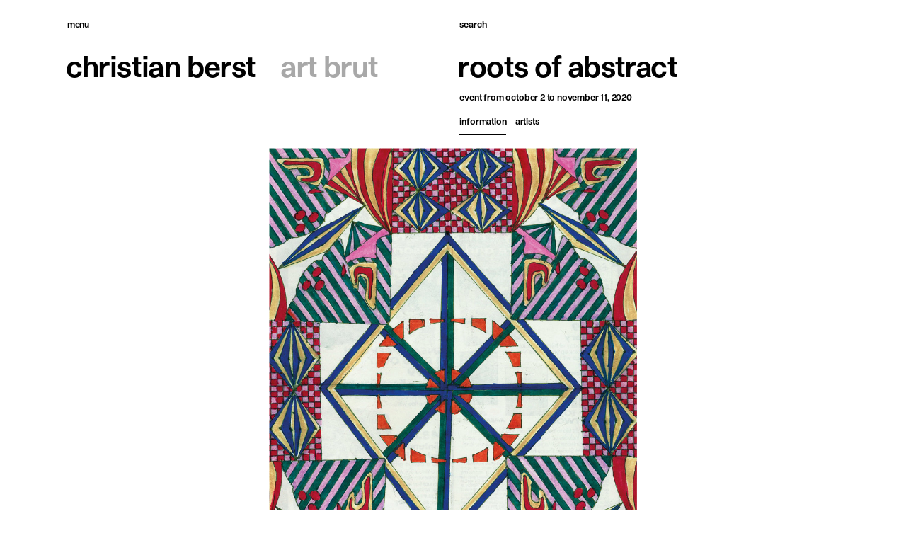

--- FILE ---
content_type: text/html; charset=UTF-8
request_url: https://christianberst.com/en/events/event-212
body_size: 6521
content:
<!DOCTYPE html>
<html lang="en" class="no-js">
<head>

  <meta charset="UTF-8" />
  <meta http-equiv="X-UA-Compatible" content="IE=edge">
  <link rel="dns-prefetch" href="//www.google-analytics.com">
  <meta name="viewport" content="width=device-width, initial-scale=1.0, maximum-scale=1.0, user-scalable=0">
  <link rel="canonical" href="https://christianberst.com/en/events/event-212" />
      <title>roots of abstract | christian berst — art brut</title>
        <meta name="DC.Title" content="roots of abstract" />
          <meta name="description" content="The gallery lent works by Josef Hofer, Beverly Baker, Albert Moser, Yuichi Saito and John Devlin for the exhibition roots of abstract .">
      <meta name="DC.Description" content="The gallery lent works by Josef Hofer, Beverly Baker, Albert Moser, Yuichi Saito and John Devlin for the exhibition roots of abstract ."/ >
      <meta property="og:description" content="The gallery lent works by Josef Hofer, Beverly Baker, Albert Moser, Yuichi Saito and John Devlin for the exhibition roots of abstract ." />
        <meta name="robots" content="index,follow" />
  <meta name="keywords" content="">
      <meta itemprop="name" content="roots of abstract | christian berst — art brut">
    <meta property="og:title" content="roots of abstract | christian berst — art brut" />
    <meta property="og:type" content="website" />
  <meta property="og:url" content="https://christianberst.com/en/events/event-212" />
          <meta property="og:image" content="https://christianberst.com/media/pages/events/event-212/076a9fb595-1608547167/mos257-1200x.jpg"/>
    <meta property="og:image:width" content="1200"/>
    <meta property="og:image:height" content="1561"/>
  
  <meta itemprop="description" content="Specializing in art brut, the gallery, located not far from the Centre Pompidou, stands out both for its exhibitions and its numerous publications.">
  <link rel="icon" href="https://christianberst.com/assets/images/favicon/favicon.ico" />
<link rel="apple-touch-icon" sizes="57x57" href="https://christianberst.com/assets/images/favicon/apple-icon-57x57.png">
<link rel="apple-touch-icon" sizes="60x60" href="https://christianberst.com/assets/images/favicon/apple-icon-60x60.png">
<link rel="apple-touch-icon" sizes="72x72" href="https://christianberst.com/assets/images/favicon/apple-icon-72x72.png">
<link rel="apple-touch-icon" sizes="76x76" href="https://christianberst.com/assets/images/favicon/apple-icon-76x76.png">
<link rel="apple-touch-icon" sizes="114x114" href="https://christianberst.com/assets/images/favicon/apple-icon-114x114.png">
<link rel="apple-touch-icon" sizes="120x120" href="https://christianberst.com/assets/images/favicon/apple-icon-120x120.png">
<link rel="apple-touch-icon" sizes="144x144" href="https://christianberst.com/assets/images/favicon/apple-icon-144x144.png">
<link rel="apple-touch-icon" sizes="152x152" href="https://christianberst.com/assets/images/favicon/apple-icon-152x152.png">
<link rel="apple-touch-icon" sizes="180x180" href="https://christianberst.com/assets/images/favicon/apple-icon-180x180.png">
<link rel="icon" type="image/png" sizes="192x192"  href="https://christianberst.com/assets/images/favicon/android-icon-192x192.png">
<link rel="icon" type="image/png" sizes="32x32" href="https://christianberst.com/assets/images/favicon/favicon-32x32.png">
<link rel="icon" type="image/png" sizes="96x96" href="https://christianberst.com/assets/images/favicon/favicon-96x96.png">
<link rel="icon" type="image/png" sizes="16x16" href="https://christianberst.com/assets/images/favicon/favicon-16x16.png">
<link rel="manifest" href="https://christianberst.com/assets/images/favicon/manifest.json">
<meta name="msapplication-TileColor" content="#ffffff">
<meta name="msapplication-TileImage" content="https://christianberst.com/assets/images/favicon/ms-icon-144x144.png">
<meta name="theme-color" content="#ffffff">

      <link href="https://christianberst.com/assets/build/index.css?v=1630941335" rel="stylesheet">    <script src="https://christianberst.com/assets/build/vendor/modernizr-bundle.js?v=1630941335"></script>    <script src="https://cdn.polyfill.io/v2/polyfill.min.js"></script>
  <script src="https://cdnjs.cloudflare.com/ajax/libs/jquery/3.5.1/jquery.min.js"></script>
  <script src="https://cdnjs.cloudflare.com/ajax/libs/selectize.js/0.12.6/js/standalone/selectize.min.js"></script>
  
</head>

<body page-type="event">

<div id="loader"></div>

<section id="intro" class="section">
  <section class="section grid-items by-2 contained">
    <div class="grid-item fs-t2 spaced-text"><span class="animation-item">christian berst</span><span class="animation-item gray">art brut</span></div>
    <div class="grid-item fs-t2 spaced-text"><span class="animation-item">présente</span><span class="animation-item gray" data-artists="Beverly Baker|Jacqueline B|Franco Bellucci|Eric Benetto|Julius Bockelt|Giovanni Bosco|Anibal Brizuela|Jorge Alberto Cadi|Lindsay Caldicott|Misleidys Francisca Castillo Pedroso|John Ricardo Cunningham|Fernand Desmoulin|John Devlin|Janko Domsic|José Manuel Egea|Pepe Gaitán|Jill Gallieni|Alexandro Garcia|Madge Gill|Carlos Augusto Giraldo|Fengyi Guo|le fétichiste (anonyme)|Anton Hirschfeld|Josef Hofer|John Urho Kemp|Zdenek Košek|Raphaël Lonné|Malcolm Mc Kesson|Kunizo Matsumoto|Dan Miller|Oscar Morales|Albert Moser|Momoko Nakagawa|Michel Nedjar|Marilena Pelosi|Jean Perdrizet|Luboš Plný|Royal Robertson|André Robillard|Yuichi Saito|Patricia Salen|Mary T. Smith|Harald Stoffers|Leopold Strobl|Pascal Tassini|Miroslav Tichy|Oswald Tschirtner|August Walla|Melvin Way|George Widener|Adolf Wölfli|Anna Zemankova|Henriette  Zephir|Carlo Zinelli"></span></div>
  </section>
  <div class="loader"></div>
  <div class="monogram">
    <svg xmlns="http://www.w3.org/2000/svg" viewBox="0 0 62 50"><g fill="none" fill-rule="evenodd"><path d="M10.112 27.553c5.51 0 8.75-3.053 9.27-7.521H14.32c-.372 2.159-1.861 3.574-4.207 3.574-2.83 0-4.691-2.122-4.691-6.367 0-3.797 1.563-6.292 4.765-6.292 2.086 0 3.724 1.19 4.133 3.537h5.064C19.01 10.053 15.25 7 10.186 7 4.192 7 .208 11.096.208 17.239c0 6.18 3.835 10.314 9.904 10.314m22.593 0c5.138 0 8.564-3.798 8.564-10.24 0-6.18-3.203-10.313-8.64-10.313-2.27 0-4.578.93-5.92 2.83h-.11c.149-3.277.149-9.83.149-9.83h-4.953v27.18h4.953v-2.345h.074c1.266 1.75 3.388 2.718 5.883 2.718m-1.415-3.947c-2.867 0-4.803-2.271-4.803-6.292 0-3.835 1.713-6.367 4.766-6.367 2.867 0 4.803 2.383 4.803 6.367 0 3.798-1.787 6.292-4.766 6.292" fill="#000"/><path d="M27.873 50c2.569 0 5.213-.894 6.367-2.979h.112c0 .745.223 2.085.558 2.607h4.729v-.261c-.484-.745-.67-1.154-.67-3.723v-8.527c0-4.617-3.091-7.67-8.601-7.67-5.101 0-8.527 2.755-8.564 6.777h5.026c0-1.862 1.192-3.128 3.612-3.128 2.197 0 3.575 1.266 3.575 4.394l-3.873.26c-5.287.41-8.973 1.862-8.973 6.367 0 3.537 2.68 5.883 6.702 5.883m1.713-3.686c-1.862 0-3.202-1.005-3.202-2.569 0-1.527 1.228-2.42 3.686-2.681l3.947-.372v.819c0 2.718-1.602 4.803-4.431 4.803M53.229 50c5.138 0 8.563-3.798 8.563-10.239 0-6.181-3.202-10.314-8.638-10.314-2.271 0-4.58.931-5.92 2.83h-.112c.149-3.277.149-9.83.149-9.83h-4.952v27.181h4.952v-2.346h.075C48.612 49.032 50.734 50 53.229 50m-1.415-3.947c-2.867 0-4.803-2.271-4.803-6.292 0-3.835 1.713-6.367 4.766-6.367 2.867 0 4.803 2.383 4.803 6.367 0 3.798-1.787 6.292-4.766 6.292" fill="#A7A9AC"/></g></svg>
  </div>
</section>

<section class="section contained ais-InstantSearch" g-component="Search">
  <section class="section offset-left" id="autocomplete"></section>
</section>

<main>

  <a href="https://christianberst.com/en/search" id="search-toggle" class="fs-menu gray-hover" event-target="search" data-no-swup><span>Search</span><span class="close">Close</span></a>

<a id="site-title" href="https://christianberst.com/en" class="spaced-text fs-t2" style="display: flex;flex-wrap: wrap;flex-direction: column;">
    <span>
        <span>christian berst</span>
        <span class="gray">art brut</span>
    </span>
 </a>

<nav id="menu">
  <div class="wrapper">
    <div class="inner">

      <div class="menu">
        <a href="https://christianberst.com/en" class="fs-t2 spaced-text">
          <span>christian berst</span><span class="mobile gray">art brut</span>
        </a>
        <a href="https://christianberst.com/en/search" class="mobile fs-t2 button no-border icon icon-search" event-target="search" data-no-swup>Search</a>
        <div class="pages fs-t2">
                      <a href="https://christianberst.com/en" class="link gray-hover">Homepage</a>
                      <a href="https://christianberst.com/en/artists" class="link gray-hover">Artists</a>
                      <a href="https://christianberst.com/en/exhibitions" class="link gray-hover">Exhibitions</a>
                      <a href="https://christianberst.com/en/news" class="link gray-hover">News</a>
                      <a href="https://christianberst.com/en/publications" class="link gray-hover">Publications</a>
                      <a href="https://christianberst.com/en/ressources" class="link gray-hover">Resources</a>
                      <a href="https://christianberst.com/en/about" class="link gray-hover">About</a>
                      <a href="https://christianberst.com/en/contact" class="link gray-hover">Contact</a>
                  </div>
      </div>

      <div id="header-social" class="fs-menu spaced-text">
                  <a href="https://www.instagram.com/christianberstartbrut/">Instagram</a>                  <a href="https://www.facebook.com/christian.berst.art.brut">Facebook</a>                  <a href="https://twitter.com/ChristianBerst">Twitter</a>                  <a href="https://www.linkedin.com/company/christian-berst-art-brut-gallery/">Linkedin</a>                  <a href="https://www.youtube.com/channel/UCjV4DN11ofYniL_ncCBpYLQ">Youtube</a>                  <a href="https://christianberst.com/contact#newsletter-custom">Newsletter</a>              </div>

      <div id="header-languages" class="fs-menu spaced-text">
                  <a class="gray" data-no-swup href="https://christianberst.com/events/event-212" hreflang="fr">Fran&ccedil;ais</a>                  <a data-no-swup href="https://christianberst.com/en/events/event-212" hreflang="en">English</a>              </div>

    </div>
  </div>
</nav>

<div id="burger" event-target="menu">
  <div class="inner">
    <span></span>
    <span></span>
    <span></span>
  </div>
</div>

<span id="menu-toggle" class="fs-menu gray-hover" event-target="menu"><span>Menu</span><span class="close">Close</span></span>

<div id="menu-prevent-hover" event-target="menu"></div>
<div id="menu-overlay" event-target="menu-close"></div>

  <div id="container" class="transition-fade">

    <div id="page-content" page-type="event">

<section id="page-header" class="section" data-template="contained">
  <section id="page-title" class="section header-item offset-left sticky spaced-text fs-t2">
    <h1>roots of abstract</h1>
      </section>
  <section class="section header-item offset-left fs-t5 subtitle">Event <span class="formatted-date">From October 2 to November 11, 2020</span></section>
  <section id="sections-navigation" class="section header-item offset-left fs-t5"></section>
  

  
  <div class="hero-image slider-item portrait" data-template="contained" data-caption="">
        <img
    class="lazy lazyload"
        src='data:image/svg+xml,%3Csvg xmlns="http://www.w3.org/2000/svg" viewBox="0 0 1000 1300"%3E%3C/svg%3E'
        data-src="https://christianberst.com/media/pages/events/event-212/076a9fb595-1608547167/mos257-1024x.jpg"
    data-srcset="https://christianberst.com/media/pages/events/event-212/076a9fb595-1608547167/mos257-800x.jpg 800w,https://christianberst.com/media/pages/events/event-212/076a9fb595-1608547167/mos257-1024x.jpg 1024w,https://christianberst.com/media/pages/events/event-212/076a9fb595-1608547167/mos257-2048x.jpg 2048w,"
    data-sizes="auto"
    data-optimumx="1.5"
    data-aspectratio="0.76871165644172"
    data-width="1000"
    data-height="1300"
    alt="roots of abstract - © christian berst — art brut"
    width="100%" height="auto"
    />
    <noscript>
      <img src="https://christianberst.com/media/pages/events/event-212/076a9fb595-1608547167/mos257-1024x.jpg"
      alt="roots of abstract - © christian berst — art brut"
      width="100%" height="auto" />
    </noscript>
  </div>

</section>


<section id="infos" class="section contained spaced-sections" data-menu-section="Information">

      <section class="section fs-lead"><p>The gallery lent works by Josef Hofer, Beverly Baker, Albert Moser, Yuichi Saito and John Devlin for the exhibition <em>roots of abstract</em>.</p></section>
  
  <section class="section grid-items by-2">
    <div class="row grid-item fs-body"><p>Until November 11th, 2020, <em>roots of abstract</em> presents 90 abstract works by international art brut artists at the Rathausgalerie Kunsthalle (Munich). This exhibition attempts to tell the story of abstract art language from the point of view of these artists. </p>
<p>Organized by Klaus Mecherlein, M.A. and in cooperation between the Rathausgalerie Kunsthalle and the Augustinum Munich.</p></div>

    <div class="row grid-item pl2 spaced-buttons">
              <a class="button icon icon-external" href="https://www.muenchen.de/veranstaltungen/event/46998.html">Rathausgalerie Kunsthalle</a>                          <a class="button icon icon-download" href="https://christianberst.com/media/pages/events/event-212/d1944e841c-1608547167/roots-katalog-inhalt-pdf-def.pdf">Press kit</a>          </div>

  </section>

</section>





<section id="artists"
class="section contained spaced-sections"
data-menu-section="Artists"
>
  <section class="section">
        <div class="fs-t2 grid-width-4">Artists</div>
          </section>

  
      <section class="section grid-items visual-grid by-3">
                    <a href="https://christianberst.com/en/artists/beverly-baker" id="beverly-baker" class="grid-item slider-item no-click" data-caption="Beverly Baker">
              

  
  <div
  class="responsive-image with-placeholder"
  >
        <img
    class="lazy lazyload"
    src='data:image/svg+xml,%3Csvg xmlns="http://www.w3.org/2000/svg" viewBox="0 0 1000 1478"%3E%3C/svg%3E'
    data-src="https://christianberst.com/media/pages/artists/beverly-baker/5312c43553-1608547167/beverly-baker-portrait-400x.jpg"
    data-srcset="https://christianberst.com/media/pages/artists/beverly-baker/5312c43553-1608547167/beverly-baker-portrait-200x.jpg 200w,https://christianberst.com/media/pages/artists/beverly-baker/5312c43553-1608547167/beverly-baker-portrait-400x.jpg 400w,https://christianberst.com/media/pages/artists/beverly-baker/5312c43553-1608547167/beverly-baker-portrait-600x.jpg 600w,https://christianberst.com/media/pages/artists/beverly-baker/5312c43553-1608547167/beverly-baker-portrait-1024x.jpg 1024w,https://christianberst.com/media/pages/artists/beverly-baker/5312c43553-1608547167/beverly-baker-portrait-1600x.jpg 1600w,https://christianberst.com/media/pages/artists/beverly-baker/5312c43553-1608547167/beverly-baker-portrait-1920x.jpg 1920w,"
    data-sizes="auto"
    data-optimumx="1.5"
    data-aspectratio="0.67653276955603"
    data-width="1000"
    data-height="1478"
    g-ref="image"
    alt="portrait de Beverly Baker - © christian berst — art brut"
    width="100%" height="auto"
    />
    <div class="placeholder"></div>
    <noscript>
      <img src="https://christianberst.com/media/pages/artists/beverly-baker/5312c43553-1608547167/beverly-baker-portrait-400x.jpg"
      alt="portrait de Beverly Baker - © christian berst — art brut"
      width="100%" height="auto" />
    </noscript>
  </div>

  
              <div class="grid-item--title fs-t4">Beverly Baker</div>
            </a>
                    <a href="https://christianberst.com/en/artists/john-devlin" id="john-devlin" class="grid-item slider-item no-click" data-caption="John Devlin">
              

  
  <div
  class="responsive-image with-placeholder"
  >
        <img
    class="lazy lazyload"
    src='data:image/svg+xml,%3Csvg xmlns="http://www.w3.org/2000/svg" viewBox="0 0 1000 758"%3E%3C/svg%3E'
    data-src="https://christianberst.com/media/pages/artists/john-devlin/040ceb3795-1608547167/portrait-john-devlin-400x.jpg"
    data-srcset="https://christianberst.com/media/pages/artists/john-devlin/040ceb3795-1608547167/portrait-john-devlin-200x.jpg 200w,https://christianberst.com/media/pages/artists/john-devlin/040ceb3795-1608547167/portrait-john-devlin-400x.jpg 400w,https://christianberst.com/media/pages/artists/john-devlin/040ceb3795-1608547167/portrait-john-devlin-600x.jpg 600w,https://christianberst.com/media/pages/artists/john-devlin/040ceb3795-1608547167/portrait-john-devlin-1024x.jpg 1024w,https://christianberst.com/media/pages/artists/john-devlin/040ceb3795-1608547167/portrait-john-devlin-1600x.jpg 1600w,https://christianberst.com/media/pages/artists/john-devlin/040ceb3795-1608547167/portrait-john-devlin-1920x.jpg 1920w,"
    data-sizes="auto"
    data-optimumx="1.5"
    data-aspectratio="1.3190045248869"
    data-width="1000"
    data-height="758"
    g-ref="image"
    alt="portrait of john devlin - © christian berst — art brut"
    width="100%" height="auto"
    />
    <div class="placeholder"></div>
    <noscript>
      <img src="https://christianberst.com/media/pages/artists/john-devlin/040ceb3795-1608547167/portrait-john-devlin-400x.jpg"
      alt="portrait of john devlin - © christian berst — art brut"
      width="100%" height="auto" />
    </noscript>
  </div>

  
              <div class="grid-item--title fs-t4">John Devlin</div>
            </a>
                    <a href="https://christianberst.com/en/artists/josef-hofer" id="josef-hofer" class="grid-item slider-item no-click" data-caption="Josef Hofer">
              

  
  <div
  class="responsive-image with-placeholder"
  >
        <img
    class="lazy lazyload"
    src='data:image/svg+xml,%3Csvg xmlns="http://www.w3.org/2000/svg" viewBox="0 0 1000 666"%3E%3C/svg%3E'
    data-src="https://christianberst.com/media/pages/artists/josef-hofer/98333364b0-1608547167/portrait-josef-hofer-c-florian-moser-400x.jpg"
    data-srcset="https://christianberst.com/media/pages/artists/josef-hofer/98333364b0-1608547167/portrait-josef-hofer-c-florian-moser-200x.jpg 200w,https://christianberst.com/media/pages/artists/josef-hofer/98333364b0-1608547167/portrait-josef-hofer-c-florian-moser-400x.jpg 400w,https://christianberst.com/media/pages/artists/josef-hofer/98333364b0-1608547167/portrait-josef-hofer-c-florian-moser-600x.jpg 600w,https://christianberst.com/media/pages/artists/josef-hofer/98333364b0-1608547167/portrait-josef-hofer-c-florian-moser-1024x.jpg 1024w,https://christianberst.com/media/pages/artists/josef-hofer/98333364b0-1608547167/portrait-josef-hofer-c-florian-moser-1600x.jpg 1600w,https://christianberst.com/media/pages/artists/josef-hofer/98333364b0-1608547167/portrait-josef-hofer-c-florian-moser-1920x.jpg 1920w,"
    data-sizes="auto"
    data-optimumx="1.5"
    data-aspectratio="1.5"
    data-width="1000"
    data-height="666"
    g-ref="image"
    alt="josef hofer drawing - © &amp;copy; florian moser, christian berst — art brut"
    width="100%" height="auto"
    />
    <div class="placeholder"></div>
    <noscript>
      <img src="https://christianberst.com/media/pages/artists/josef-hofer/98333364b0-1608547167/portrait-josef-hofer-c-florian-moser-400x.jpg"
      alt="josef hofer drawing - © &amp;copy; florian moser, christian berst — art brut"
      width="100%" height="auto" />
    </noscript>
  </div>

  
              <div class="grid-item--title fs-t4">Josef Hofer</div>
            </a>
                    <a href="https://christianberst.com/en/artists/dan-miller" id="dan-miller" class="grid-item slider-item no-click" data-caption="Dan Miller">
              

  
  <div
  class="responsive-image with-placeholder"
  >
        <img
    class="lazy lazyload"
    src='data:image/svg+xml,%3Csvg xmlns="http://www.w3.org/2000/svg" viewBox="0 0 1000 663"%3E%3C/svg%3E'
    data-src="https://christianberst.com/media/pages/artists/dan-miller/af25a2cfb4-1608547167/danmiller-portrait-1highres-400x.jpg"
    data-srcset="https://christianberst.com/media/pages/artists/dan-miller/af25a2cfb4-1608547167/danmiller-portrait-1highres-200x.jpg 200w,https://christianberst.com/media/pages/artists/dan-miller/af25a2cfb4-1608547167/danmiller-portrait-1highres-400x.jpg 400w,https://christianberst.com/media/pages/artists/dan-miller/af25a2cfb4-1608547167/danmiller-portrait-1highres-600x.jpg 600w,https://christianberst.com/media/pages/artists/dan-miller/af25a2cfb4-1608547167/danmiller-portrait-1highres-1024x.jpg 1024w,https://christianberst.com/media/pages/artists/dan-miller/af25a2cfb4-1608547167/danmiller-portrait-1highres-1600x.jpg 1600w,https://christianberst.com/media/pages/artists/dan-miller/af25a2cfb4-1608547167/danmiller-portrait-1highres-1920x.jpg 1920w,"
    data-sizes="auto"
    data-optimumx="1.5"
    data-aspectratio="1.508"
    data-width="1000"
    data-height="663"
    g-ref="image"
    alt="portrait of dan miller - © creative growth art center, christian berst — art brut"
    width="100%" height="auto"
    />
    <div class="placeholder"></div>
    <noscript>
      <img src="https://christianberst.com/media/pages/artists/dan-miller/af25a2cfb4-1608547167/danmiller-portrait-1highres-400x.jpg"
      alt="portrait of dan miller - © creative growth art center, christian berst — art brut"
      width="100%" height="auto" />
    </noscript>
  </div>

  
              <div class="grid-item--title fs-t4">Dan Miller</div>
            </a>
                    <a href="https://christianberst.com/en/artists/albert-moser" id="albert-moser" class="grid-item slider-item no-click" data-caption="Albert Moser">
              

  
  <div
  class="responsive-image with-placeholder"
  >
        <img
    class="lazy lazyload"
    src='data:image/svg+xml,%3Csvg xmlns="http://www.w3.org/2000/svg" viewBox="0 0 1000 773"%3E%3C/svg%3E'
    data-src="https://christianberst.com/media/pages/artists/albert-moser/9921a36e8e-1608547167/portrait-albert-moser-400x.jpg"
    data-srcset="https://christianberst.com/media/pages/artists/albert-moser/9921a36e8e-1608547167/portrait-albert-moser-200x.jpg 200w,https://christianberst.com/media/pages/artists/albert-moser/9921a36e8e-1608547167/portrait-albert-moser-400x.jpg 400w,https://christianberst.com/media/pages/artists/albert-moser/9921a36e8e-1608547167/portrait-albert-moser-600x.jpg 600w,https://christianberst.com/media/pages/artists/albert-moser/9921a36e8e-1608547167/portrait-albert-moser-1024x.jpg 1024w,https://christianberst.com/media/pages/artists/albert-moser/9921a36e8e-1608547167/portrait-albert-moser-1600x.jpg 1600w,https://christianberst.com/media/pages/artists/albert-moser/9921a36e8e-1608547167/portrait-albert-moser-1920x.jpg 1920w,"
    data-sizes="auto"
    data-optimumx="1.5"
    data-aspectratio="1.2922590837283"
    data-width="1000"
    data-height="773"
    g-ref="image"
    alt="Albert Moser - © christian berst — art brut"
    width="100%" height="auto"
    />
    <div class="placeholder"></div>
    <noscript>
      <img src="https://christianberst.com/media/pages/artists/albert-moser/9921a36e8e-1608547167/portrait-albert-moser-400x.jpg"
      alt="Albert Moser - © christian berst — art brut"
      width="100%" height="auto" />
    </noscript>
  </div>

  
              <div class="grid-item--title fs-t4">Albert Moser</div>
            </a>
                    <a href="https://christianberst.com/en/artists/yuichi-saito" id="yuichi-saito" class="grid-item slider-item no-click" data-caption="Yuichi Saito">
              

  
  <div
  class="responsive-image with-placeholder"
  >
        <img
    class="lazy lazyload"
    src='data:image/svg+xml,%3Csvg xmlns="http://www.w3.org/2000/svg" viewBox="0 0 1000 666"%3E%3C/svg%3E'
    data-src="https://christianberst.com/media/pages/artists/yuichi-saito/e83369ca6a-1608547167/saito-portrait-400x.jpg"
    data-srcset="https://christianberst.com/media/pages/artists/yuichi-saito/e83369ca6a-1608547167/saito-portrait-200x.jpg 200w,https://christianberst.com/media/pages/artists/yuichi-saito/e83369ca6a-1608547167/saito-portrait-400x.jpg 400w,https://christianberst.com/media/pages/artists/yuichi-saito/e83369ca6a-1608547167/saito-portrait-600x.jpg 600w,https://christianberst.com/media/pages/artists/yuichi-saito/e83369ca6a-1608547167/saito-portrait-1024x.jpg 1024w,https://christianberst.com/media/pages/artists/yuichi-saito/e83369ca6a-1608547167/saito-portrait-1600x.jpg 1600w,https://christianberst.com/media/pages/artists/yuichi-saito/e83369ca6a-1608547167/saito-portrait-1920x.jpg 1920w,"
    data-sizes="auto"
    data-optimumx="1.5"
    data-aspectratio="1.5"
    data-width="1000"
    data-height="666"
    g-ref="image"
    alt="yuichi saito - © yamanami, christian berst — art brut"
    width="100%" height="auto"
    />
    <div class="placeholder"></div>
    <noscript>
      <img src="https://christianberst.com/media/pages/artists/yuichi-saito/e83369ca6a-1608547167/saito-portrait-400x.jpg"
      alt="yuichi saito - © yamanami, christian berst — art brut"
      width="100%" height="auto" />
    </noscript>
  </div>

  
              <div class="grid-item--title fs-t4">Yuichi Saito</div>
            </a>
              </section>

  
</section>





<div g-component="PageSlider">
  <div g-ref="header">roots of abstract</div>
  <div class="info-contact desktop spaced-text">
    <a g-ref="email" href="mailto:&#99;&#111;&#110;&#x74;&#x61;&#99;&#116;&#x40;&#99;&#x68;&#114;&#x69;&#115;&#x74;&#x69;&#x61;&#110;&#98;&#x65;&#x72;&#115;&#116;&#x2e;&#x63;&#111;&#109;">contact</a>    <a class="gray" g-ref="email" href="mailto:&#99;&#111;&#x6e;&#116;&#97;&#x63;&#116;&#64;&#99;&#x68;&#x72;&#105;&#x73;&#x74;&#x69;&#97;&#x6e;&#x62;&#101;&#x72;&#115;&#116;&#x2e;&#99;&#111;&#109;">@christianberst.com</a>  </div>
  <div g-ref="index"></div>
  <div g-ref="footer">
    <div g-ref="caption" class="spaced-text"></div>
    <div class="mobile spaced-text mt1">
      <a g-ref="email" href="mailto:&#99;&#111;&#x6e;&#116;&#x61;&#99;&#116;&#64;&#99;&#104;&#x72;&#105;&#x73;&#116;&#x69;&#x61;&#110;&#98;&#101;&#114;&#115;&#116;&#x2e;&#99;&#x6f;&#x6d;">contact</a>      <a class="gray" g-ref="email" href="mailto:&#x63;&#x6f;&#110;&#116;&#97;&#99;&#x74;&#x40;&#x63;&#x68;&#114;&#x69;&#115;&#x74;&#105;&#x61;&#110;&#x62;&#x65;&#x72;&#x73;&#x74;&#46;&#99;&#x6f;&#109;">@christianberst.com</a>    </div>
  </div>
</div>

</div>

</div>

<footer>
  <div id="contact-infos">
    <div class="mobile row spaced-text fs-t2"><span>christian berst</span><span class="gray">art brut</span></div>
    <a href="https://www.google.com/maps/place/Galerie+Christian+Berst/@48.8634315,2.3545063,17z/data=!3m1!4b1!4m5!3m4!1s0x47e66e04d702f321:0x3c5dbd20414baf1!8m2!3d48.8634315!4d2.356695" class="row spaced-text fs-t2"><span>3-5 passage des gravilliers</span><span class="gray">75003 paris</span></a>
    <div class="row spaced-text fs-t2"><span>from Wednesday to Saturday</span><span class="gray">from 2 to 7pm</span></div>
    <a href="mailto:contact@christianberst.com" class="row spaced-text fs-t2"><span>contact@</span><span class="gray">christianberst.com</span></a>
    <a href="tel:+33153330170" class="row spaced-text fs-t2"><span>+33</span><span class="gray">1 53 33 01 70</span></a>
  </div>
  <div id="footer-links">
    <div id="footer-social" class="fs-menu spaced-text">
              <a href="https://www.instagram.com/christianberstartbrut/">Instagram</a>              <a href="https://www.facebook.com/christian.berst.art.brut">Facebook</a>              <a href="https://twitter.com/ChristianBerst">Twitter</a>              <a href="https://www.linkedin.com/company/christian-berst-art-brut-gallery/">Linkedin</a>              <a href="https://www.youtube.com/channel/UCjV4DN11ofYniL_ncCBpYLQ">Youtube</a>              <a href="https://christianberst.com/contact#newsletter-custom">Newsletter</a>          </div>

    <div id="footer-languages" class="fs-menu spaced-text">
              <a class="gray" data-no-swup href="https://christianberst.com/events/event-212" hreflang="fr">Fran&ccedil;ais</a>              <a data-no-swup href="https://christianberst.com/en/events/event-212" hreflang="en">English</a>          </div>

    <div id="footer-pages" class="fs-menu spaced-text">
              <a href="https://christianberst.com/en/pages/mentions-legales">Legal notice</a>          </div>
  </div>
</footer>

</main>

<div id="outdated">
  <div class="inner">
  <p class="browserupgrade">You are using an <strong>outdated</strong> browser.
  <br>Please <a href="http://outdatedbrowser.com" target="_blank">upgrade your browser</a> to improve your experience.</p>
  </div>
</div>

    <script async src="https://www.googletagmanager.com/gtag/js?id=UA-115150448-37"></script>
    <script>
        window.dataLayer = window.dataLayer || [];
        function gtag(){dataLayer.push(arguments);}
        gtag('js', new Date());

        gtag('config', 'UA-115150448-37');
    </script>

<!-- Facebook Pixel Code -->
<script>
    !function (f, b, e, v, n, t, s) {
        if (f.fbq) return;
        n = f.fbq = function () {
            n.callMethod ?
                n.callMethod.apply(n, arguments) : n.queue.push(arguments)
        };
        if (!f._fbq) f._fbq = n;
        n.push = n;
        n.loaded = !0;
        n.version = '2.0';
        n.queue = [];
        t = b.createElement(e);
        t.async = !0;
        t.src = v;
        s = b.getElementsByTagName(e)[0];
        s.parentNode.insertBefore(t, s)
    }(window, document, 'script',
        'https://connect.facebook.net/en_US/fbevents.js');
    fbq('init', '950497568490204');
    fbq('track', 'PageView');
</script>
<noscript>
    <img height="1" width="1" style="display:none"
         src="https://www.facebook.com/tr?id=950497568490204&ev=PageView&noscript=1"/>
</noscript>
<!-- End Facebook Pixel Code -->

<script>
  window.lazySizesConfig = window.lazySizesConfig || {};
  window.lazySizesConfig.init = false;
</script>

  <script src="https://christianberst.com/assets/build/bundle.js?v=1630941335"></script>
</body>
</html>
